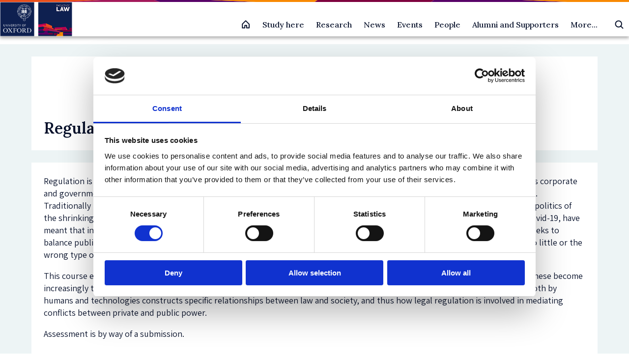

--- FILE ---
content_type: text/html; charset=UTF-8
request_url: https://www.law.ox.ac.uk/content/regulation
body_size: 10995
content:
<!DOCTYPE html>
<html  lang="en" dir="ltr" prefix="og: https://ogp.me/ns#">
  <head>
    <meta charset="utf-8" />
<meta name="description" content="Regulation is at the core of how modern states in a range of jurisdictions seek to govern the activities of individual citizens as well as corporate and" />
<link rel="canonical" href="https://www.law.ox.ac.uk/content/regulation" />
<meta property="og:site_name" content="Faculty of Law" />
<meta property="og:url" content="https://www.law.ox.ac.uk/content/regulation" />
<meta property="og:title" content="Regulation | Faculty of Law" />
<meta property="og:description" content="Regulation is at the core of how modern states in a range of jurisdictions seek to govern the" />
<meta property="og:street_address" content="St Cross Road" />
<meta property="og:locality" content="Oxford" />
<meta property="og:postal_code" content="OX1 3UL" />
<meta property="og:country_name" content="United Kingdom" />
<meta property="og:email" content="lawfac@law.ox.ac.uk" />
<meta property="og:phone_number" content="+44 0 1865 271491" />
<meta name="twitter:site" content="OxfordLawFac" />
<meta name="twitter:description" content="Regulation is at the core of how modern states in a range of jurisdictions seek to govern the activities of individual citizens as well as corporate and governmental actors. Broadly defined it" />
<meta name="twitter:title" content="Regulation | Faculty of Law" />
<meta name="Generator" content="Drupal 10 (https://www.drupal.org)" />
<meta name="MobileOptimized" content="width" />
<meta name="HandheldFriendly" content="true" />
<meta name="viewport" content="width=device-width, initial-scale=1.0" />
<script type="application/ld+json">{
    "@context": "https://schema.org",
    "@graph": [
        {
            "@type": "Organization",
            "additionalType": "EducationalOrganization",
            "@id": "https://www.law.ox.ac.uk/content/regulation",
            "description": "We are a top global law school, offering courses that develop legal reasoning, critical analysis, and confident debate",
            "sameAs": "https://www.linkedin.com/company/oxfordlaw",
            "name": "Faculty of Law",
            "url": "https://www.law.ox.ac.uk",
            "telephone": "( +44) 0 1865 271491",
            "contactPoint": {
                "@type": "PostalAddress",
                "telephone": "( +44) 0 1865 271491",
                "email": "lawfac@law.ox.ac.uk",
                "url": "https://www.law.ox.ac.uk/"
            },
            "image": {
                "@type": "ImageObject",
                "url": "https://www.law.ox.ac.uk/themes/custom/olamalu_oxford_law_main/images/logo.png"
            }
        }
    ]
}</script>
<link rel="icon" href="/themes/custom/olamalu_oxford_law_main/favicon.ico" type="image/vnd.microsoft.icon" />

    <title>Regulation | Faculty of Law</title>
    <link rel="stylesheet" media="all" href="/sites/default/files/css/css_c0DC44KUAqeWXVkBZWUXBILQc6IpabpDbkZzaVAw1P0.css?delta=0&amp;language=en&amp;theme=olamalu_oxford_law_main&amp;include=eJyFyksKgDAMANELFXukkGIsgXxK06q9vbh142bgwbigokzw-_C-g-AFimy5iheU1CmaW_BJoGQzf7zp298rxhK2mmLFIM0Fgx6AFzCF" />
<link rel="stylesheet" media="all" href="/sites/default/files/css/css_Xgj8J4Ral4txdAUCfB5N5ONX9u4jcl_KKwy7unPJDsk.css?delta=1&amp;language=en&amp;theme=olamalu_oxford_law_main&amp;include=eJyFyksKgDAMANELFXukkGIsgXxK06q9vbh142bgwbigokzw-_C-g-AFimy5iheU1CmaW_BJoGQzf7zp298rxhK2mmLFIM0Fgx6AFzCF" />
<link rel="stylesheet" media="all" href="//fonts.googleapis.com/css2?family=Nunito+Sans:wght@300;400;600;700&amp;family=PT+Serif&amp;display=swap" />
<link rel="stylesheet" media="all" href="//fonts.googleapis.com/css2?family=Yeseva+One&amp;display=swap" />
<link rel="stylesheet" media="all" href="//fonts.googleapis.com/css2?family=Assistant:wght@200..800&amp;display=swap&quot;" />
<link rel="stylesheet" media="all" href="//fonts.googleapis.com/css2?family=Lora:wght@500;600&amp;display=swap" />

    
    <!-- Google Tag Manager -->

    <script>(function(w,d,s,l,i){w[l]=w[l]||[];w[l].push({'gtm.start':

    new Date().getTime(),event:'gtm.js'});var f=d.getElementsByTagName(s)[0],

    j=d.createElement(s),dl=l!='dataLayer'?'&l='+l:'';j.async=true;j.src=

    'https://www.googletagmanager.com/gtm.js?id='+i+dl;f.parentNode.insertBefore(j,f);

    })(window,document,'script','dataLayer','GTM-P4QDXH');</script>

    <!-- End Google Tag Manager -->
  </head>
  <body class="path-node page--node-type-option">
    <!-- Google Tag Manager (noscript) -->

    <noscript><iframe src=https://www.googletagmanager.com/ns.html?id=GTM-P4QDXH

    height="0" width="0" style="display:none;visibility:hidden"></iframe></noscript>

    <!-- End Google Tag Manager (noscript) -->
    <a href="#main-content" class="visually-hidden focusable skip-link">
      Skip to main content
    </a>
    
      <div class="dialog-off-canvas-main-canvas" data-off-canvas-main-canvas>
    



<div  class="layout-container">
            

    <header id="header" class="navbar-main site-header prevent-transitions" data-drupal-selector="site-header" role="banner">

        <div class="navbar-main-divider-bar">
      <img src="/themes/custom/olamalu_oxford_law_main/images/divider-multicolour-pattern.svg" alt="Multicolour gradient divider bar" />
    </div>


        <div class="navbar-main-primary">
      <div class="navbar-main-primary-inner">

                <div class="navbar-main-primary__branding">
          <a href="/" class="site-logo" title="Faculty of Law" rel="home">
  

  
<img
   class="logo__image"
      src="/themes/custom/olamalu_oxford_law_main/images/logo.png"
      alt="Logo"
    />
</a>
        </div>

                <div class="navbar-main-primary__right">

                    <div class="navbar-main-home-link">
            <a href="/" title="Faculty of Law" rel="home">
              <svg xmlns="http://www.w3.org/2000/svg" width="20" height="20" fill="none"><g ><path d="M8.125 16.865v-5h3.75v5h5v-7.5c0-.082-.016-.163-.047-.239s-.077-.145-.135-.203l-6.25-6.25c-.058-.058-.127-.104-.203-.136S10.082 2.49 10 2.49s-.163.016-.239.048-.145.078-.203.136l-6.25 6.25c-.058.058-.104.127-.135.203s-.047.157-.047.239v7.5h5z" stroke-width="2" stroke-linejoin="round" vector-effect="non-scaling-stroke"/></g></svg>
            </a>
          </div>

                    <div class="navbar-main-primary-nav">
            
              <ul>
              <li>
        <a href="/study-homepage" data-drupal-link-system-path="node/55819">Study here</a>
                                <ul>
              <li>
        <a href="/content/study-landing-page/undergraduate-study" data-drupal-link-system-path="node/2">Undergraduate study</a>
                                <ul>
              <li>
        <a href="/access-outreach" data-drupal-link-system-path="node/52069">Find out about Access &amp; Outreach initiatives</a>
              </li>
          <li>
        <a href="/content/course/ba-jurisprudence" data-drupal-link-system-path="node/36605">BA in Jurisprudence</a>
              </li>
          <li>
        <a href="/content/course/ba-jurisprudence-senior-status" data-drupal-link-system-path="node/36581">BA in Jurisprudence with Senior Status</a>
              </li>
          <li>
        <a href="/content/course/ba-law-law-studies-europe" data-drupal-link-system-path="node/36579">BA in Law with Law Studies in Europe</a>
              </li>
          <li>
        <a href="/institute-of-european-and-comparative-law/content/course/diploma-legal-studies" data-drupal-link-system-path="node/36580">Diploma in Legal Studies</a>
              </li>
        </ul>
  
              </li>
          <li>
        <a href="/content/study-landing-page/postgraduate-study" data-drupal-link-system-path="node/4">Postgraduate Taught Degrees</a>
                                <ul>
              <li>
        <a href="/law-student-funding/law-student-funding" data-drupal-link-system-path="node/56209">Postgraduate student funding</a>
              </li>
          <li>
        <a href="/content/course/bachelor-civil-law-bcl" data-drupal-link-system-path="node/36594">Bachelor of Civil Law (BCL)</a>
              </li>
          <li>
        <a href="/content/course/magister-juris-mjur" data-drupal-link-system-path="node/36601">Magister Juris (MJur)</a>
              </li>
          <li>
        <a href="/content/course/msc-criminology-and-criminal-justice-full-time" data-drupal-link-system-path="node/36591">MSc in Criminology and Criminal Justice (full-time)</a>
              </li>
          <li>
        <a href="/content/course/msc-criminology-and-criminal-justice-part-time" data-drupal-link-system-path="node/36598">MSc in Criminology and Criminal Justice (part-time)</a>
              </li>
          <li>
        <a href="/msc-ip" data-drupal-link-system-path="node/51287">MSc in Intellectual Property (part-time)</a>
              </li>
          <li>
        <a href="/content/course/msc-international-human-rights-law" data-drupal-link-system-path="node/36602">MSc in International Human Rights Law (part-time)</a>
              </li>
          <li>
        <a href="/msc-law-and-finance" data-drupal-link-system-path="node/36590">MSc in Law and Finance</a>
              </li>
          <li>
        <a href="/msctax" data-drupal-link-system-path="node/36600">MSc in Taxation (part-time)</a>
              </li>
          <li>
        <a href="/content/course/postgraduate-diploma-intellectual-property-law-and-practice" data-drupal-link-system-path="node/36589">Postgraduate Diploma in Intellectual Property Law and Practice (part-time)</a>
              </li>
        </ul>
  
              </li>
          <li>
        <a href="/content/study-landing-page/postgraduate-study" data-drupal-link-system-path="node/4">Postgraduate Research Degrees</a>
                                <ul>
              <li>
        <a href="/content/course/dphil-law" data-drupal-link-system-path="node/36603">DPhil in Law</a>
              </li>
          <li>
        <a href="/content/course/dphil-criminology-full-time" data-drupal-link-system-path="node/36586">DPhil in Criminology</a>
              </li>
          <li>
        <a href="/content/course/dphil-socio-legal-studies" data-drupal-link-system-path="node/36597">DPhil in Socio-Legal Studies</a>
              </li>
          <li>
        <a href="/content/course/mphil-law" data-drupal-link-system-path="node/36595">MPhil in Law</a>
              </li>
          <li>
        <a href="/content/course/mphil-socio-legal-research" data-drupal-link-system-path="node/36604">MPhil in Socio-Legal Research</a>
              </li>
        </ul>
  
              </li>
          <li>
        <a href="/professional-development-programmes/professional-development-programmes" data-drupal-link-system-path="node/55624">Professional Development Programmes</a>
                                <ul>
              <li>
        <a href="/professional-development-programmes/course/competition-law-digital-economy" data-drupal-link-system-path="node/55945">Advanced programme on Competition Law and the Digital Economy</a>
              </li>
          <li>
        <a href="https://www.law.ox.ac.uk/regulatory-systems">Advanced Programme on Regulatory Systems</a>
              </li>
          <li>
        <a href="https://www.law.ox.ac.uk/IHRLschool">International Human Rights Law Summer School</a>
              </li>
        </ul>
  
              </li>
        </ul>
  
              </li>
          <li>
        <a href="/research-homepage" data-drupal-link-system-path="node/22">Research</a>
                                <ul>
              <li>
        <a href="/research-homepage" data-drupal-link-system-path="node/22">Explore Research</a>
                                <ul>
              <li>
        <a href="/research-groups-0" data-drupal-link-system-path="node/52297">Research Groups</a>
              </li>
          <li>
        <a href="/official-programmes-list" data-drupal-link-system-path="node/52455">Research Programmes</a>
              </li>
          <li>
        <a href="/content/section-index/postdoctoral-research-fellowships" data-drupal-link-system-path="node/52796">Postdoctoral Research Fellowships</a>
              </li>
          <li>
        <a href="/research-overview" data-drupal-link-system-path="node/52463">Research Overview</a>
              </li>
          <li>
        <a href="/current-students/completed-dphil-projects" data-drupal-link-system-path="node/52378">Completed DPhil Projects</a>
              </li>
          <li>
        <a href="https://www.law.ox.ac.uk/content/section-index/graduate-discussion-groups">Graduate Discussion  Groups</a>
              </li>
        </ul>
  
              </li>
          <li>
        <a href="/research-overview" data-drupal-link-system-path="node/52463">Research Stories</a>
                                <ul>
              <li>
        <a href="https://blogs.law.ox.ac.uk/">Law Faculty Blogs</a>
              </li>
          <li>
        <a href="/research-subject-groups/research-index/impact-index" data-drupal-link-system-path="node/52329">Public Engagement and Research Impact</a>
              </li>
          <li>
        <a href="/content/research/our-researchers" data-drupal-link-system-path="node/52401">Meet our Researchers</a>
              </li>
        </ul>
  
              </li>
          <li>
        <a href="/staff/research-information-staff-applying-funding-and-managing-projects" data-drupal-link-system-path="node/52424">Research support</a>
                                <ul>
              <li>
        <a href="/how-apply-research-funding-oxford" data-drupal-link-system-path="node/53765">How to Apply for Research Funding at Oxford</a>
              </li>
          <li>
        <a href="/upcoming-research-funding-opportunities" data-drupal-link-system-path="node/52373">Upcoming Research Funding Opportunities</a>
              </li>
          <li>
        <a href="/staff/research-information-staff-applying-funding-and-managing-projects" data-drupal-link-system-path="node/52424">Funding and Managing Projects</a>
              </li>
        </ul>
  
              </li>
        </ul>
  
              </li>
          <li>
        <a href="/content/listing-page/latest-news" data-drupal-link-system-path="node/18369">News</a>
              </li>
          <li>
        <a href="/content/listing-page/events" data-drupal-link-system-path="node/12">Events</a>
                                <ul>
              <li>
        <a href="/content/listing-page/events" data-drupal-link-system-path="node/12">All Events</a>
                                <ul>
              <li>
        <a href="/content/listing-page/events" data-drupal-link-system-path="node/12">Upcoming events</a>
                                <ul>
              <li>
        <a href="/content/event/media-representations-severity-certainty-and-deterrence-eco-centric-approach-human" data-drupal-link-system-path="node/57214">Media Representations of Severity, Certainty, and Deterrence: An Eco-Centric Approach to Human-Centric Laws in Vietnam’s Fight Against the Rhino Horn Trade</a>
              </li>
        </ul>
  
              </li>
          <li>
        <a href="/content/listing-page/previous-events" data-drupal-link-system-path="node/52683">Past events</a>
              </li>
          <li>
        <a href="/listing-page/alumni-events" data-drupal-link-system-path="node/53804">Alumni Events</a>
              </li>
        </ul>
  
              </li>
          <li>
        <a href="/inaugural-lectures-and-special-lectures" data-drupal-link-system-path="node/52040">Inaugural Lectures and Special Lectures</a>
                                <ul>
              <li>
        <a href="/sir-jeremy-lever-lecture-series/sir-jeremy-lever-lecture-series" data-drupal-link-system-path="node/52003">Sir Jeremy Lever Lecture Series</a>
              </li>
          <li>
        <a href="/the-clarendon-law-lecture-series/clarendon-law-lecture-series" data-drupal-link-system-path="node/51755">The Clarendon Law Lecture Series</a>
              </li>
          <li>
        <a href="/the-equality-and-diversity-lecture-series/equality-and-diversity-lecture-series" data-drupal-link-system-path="node/52198">The Equality and Diversity Lecture Series</a>
              </li>
        </ul>
  
              </li>
        </ul>
  
              </li>
          <li>
        <a href="/content/listing-page/people" data-drupal-link-system-path="node/32244">People</a>
                                <ul>
              <li>
        <a href="/content/listing-page/people" data-drupal-link-system-path="node/32244">All People</a>
                                <ul>
              <li>
        <a href="/content/listing-page/academic-postholders" data-drupal-link-system-path="node/10">Academic postholders</a>
              </li>
          <li>
        <a href="https://www.law.ox.ac.uk/scholars-network">Dean&#039;s Scholars</a>
              </li>
          <li>
        <a href="/content/listing-page/faculty-members" data-drupal-link-system-path="node/32239">Faculty members</a>
              </li>
          <li>
        <a href="/faculty-officers" data-drupal-link-system-path="node/32245">Faculty officers</a>
              </li>
          <li>
        <a href="/content/listing-page/researchers" data-drupal-link-system-path="node/32240">Researchers</a>
              </li>
          <li>
        <a href="/content/listing-page/research-students" data-drupal-link-system-path="node/32256">Research students</a>
              </li>
          <li>
        <a href="/content/listing-page/professional-services-staff-pss" data-drupal-link-system-path="node/32241">Professional support staff</a>
              </li>
          <li>
        <a href="/content/listing-page/visiting-professors" data-drupal-link-system-path="node/32257">Visiting professors</a>
              </li>
          <li>
        <a href="/taught-graduate-student-profile-books" data-drupal-link-system-path="node/54581">Postgraduate taught students</a>
              </li>
        </ul>
  
              </li>
        </ul>
  
              </li>
          <li>
        <a href="/alumni-supporters" data-drupal-link-system-path="node/51824">Alumni and Supporters</a>
                                <ul>
              <li>
        <a href="https://www.law.ox.ac.uk/alumni-supporters">Oxford Law Alumni and Supporters</a>
                                <ul>
              <li>
        <a href="https://www.development.ox.ac.uk/supportlaw">Make a gift</a>
              </li>
          <li>
        <a href="https://www.law.ox.ac.uk/alumni-supporters/benefits-professional-development">Alumni benefits</a>
              </li>
          <li>
        <a href="https://www.law.ox.ac.uk/alumni-supporters/contact">Contact us</a>
              </li>
        </ul>
  
              </li>
        </ul>
  
              </li>
          <li>
        <a href="/content/section-index/more" data-drupal-link-system-path="node/52690">More...</a>
                                <ul>
              <li>
        <a href="/about-us" data-drupal-link-system-path="node/49204">About us</a>
                                <ul>
              <li>
        <a href="/access-outreach" data-drupal-link-system-path="node/52069">Access and Outreach</a>
              </li>
          <li>
        <a href="/equality-diversity-inclusion">Equality, Diversity and Inclusion</a>
              </li>
          <li>
        <a href="/academic-visitor-programme" data-drupal-link-system-path="node/50518">Academic Visitor Programme</a>
              </li>
          <li>
        <a href="/about-us/vacancies" data-drupal-link-system-path="node/52306">Vacancies</a>
              </li>
          <li>
        <a href="/about-us/contact-us" data-drupal-link-system-path="node/51504">Contact us</a>
              </li>
        </ul>
  
              </li>
          <li>
        <a href="/oscola" data-drupal-link-system-path="node/49359">Oscola</a>
              </li>
        </ul>
  
              </li>
        </ul>
  


          </div>

                    <div class="navbar-main-search-button">
            <div class="vsc-searchform-container">
              <form role="search" method="get" class="vsc-searchform" action="/search">
                <div class="vsc-searchform-submit-container">
                  <input type="submit" id="searchsubmit" value="">
                  <svg xmlns="http://www.w3.org/2000/svg" class="search-icon" viewBox="0 0 20 20"><g clip-path="url(#A)" fill="none" stroke-width="2" stroke-linejoin="round" vector-effect="non-scaling-stroke"><path d="M8.75 14.99a6.25 6.25 0 0 0 0-12.5 6.25 6.25 0 0 0 0 12.5z"/><path d="M13.17 13.16l4.33 4.33" stroke-linecap="round"/></g><defs><clipPath id="A"><path fill="transparent" transform="translate(0 -.01)" d="M0 0h20v20H0z"/></clipPath></defs></svg>
                </div>
                <input type="text" value="" name="search" id="search" placeholder="Search Law at Oxford">
              </form>
            </div>
          </div>

                    <div class="navbar-main-mobile-burger">
            <div  class="block responsive-menu-toggle-wrapper responsive-menu-toggle">
  
    
      
<a class="responsive-menu-toggle-link" title="Menu" href="#off-canvas">
  <div class="icon-wrapper">
    <div id="toggle-icon" class="responsive-menu-toggle-icon-wrapper">
      <span class="icon"></span>
    </div>
  </div>
</a>

  </div>

          </div>
        </div>
      </div>
    </div>
  </header>


    <div class="navbar-main-content-spacer"></div>

            
    
    
    
    <div  class="main">
    <a id="main-content" tabindex="-1"></a>        <main role="main"  class="main-content">
            <div>
    <div data-drupal-messages-fallback class="hidden"></div>
<article data-history-node-id="36482" class="node-type--option is-promoted full clearfix">
            <div class="page-title-wrapper">
            <h1 class="h1"><span>Regulation</span>
</h1>
        </div>
        <div class="body">
            

            <div class="text-long"><p>Regulation is at the core of how modern states in a range of jurisdictions seek to govern the activities of individual citizens as well as corporate and governmental actors. Broadly defined it includes the use of legal and non-legal techniques to manage social and economic risks. Traditionally regulation is associated with prescriptive law, public agencies and criminal as well as administrative sanctions. But the politics of the shrinking state and deregulation, as well as re-regulation in the context of the climate crisis and public health crises, such as Covid-19, have meant that intrusive and blunt forms of legal regulation have given way at times to facilitative, reflexive and procedural law which seeks to balance public and private interests in regulatory regimes. Enduring policy debates address whether there is actually too much, too little or the wrong type of regulation in different public policy areas.</p><p>This course examines what role various forms of law and regulatory strategies play in contemporary regulatory regimes, and how these become increasingly transformed through innovative technologies, including AI and machine learning. It thereby analyses how regulation both by humans and technologies constructs specific relationships between law and society, and thus how legal regulation is involved in mediating conflicts between private and public power.</p><p>Assessment is by way of a submission.&nbsp;</p></div>
      
        </div>  
    </article>
  </div>

      </main>
  </div>
            


<footer class="footer">
  <div class="footer__inner">
    <div class="footer__social">
      <a href="https://www.linkedin.com/company/oxfordlaw" class="social">
        <div class="icon">
          <svg xmlns="http://www.w3.org/2000/svg" width="24" height="24" viewBox="0 0 24 24"><path d="M0 0v24h24v-24h-24zm8 19h-3v-11h3v11zm-1.5-12.268c-.966 0-1.75-.79-1.75-1.764s.784-1.764 1.75-1.764 1.75.79 1.75 1.764-.783 1.764-1.75 1.764zm13.5 12.268h-3v-5.604c0-3.368-4-3.113-4 0v5.604h-3v-11h3v1.765c1.397-2.586 7-2.777 7 2.476v6.759z" fill="#ffffff"/></svg>
        </div>
        On LinkedIn
      </a>
      <a href="https://www.instagram.com/oxfordlawfac" class="social">
        <div class="icon">
          <svg xmlns="http://www.w3.org/2000/svg" width="24" height="24" viewBox="0 0 448 512"><path d="M224.1 141c-63.6 0-114.9 51.3-114.9 114.9s51.3 114.9 114.9 114.9S339 319.5 339 255.9 287.7 141 224.1 141zm0 189.6c-41.1 0-74.7-33.5-74.7-74.7s33.5-74.7 74.7-74.7 74.7 33.5 74.7 74.7-33.6 74.7-74.7 74.7zm146.4-194.3c0 14.9-12 26.8-26.8 26.8-14.9 0-26.8-12-26.8-26.8s12-26.8 26.8-26.8 26.8 12 26.8 26.8zm76.1 27.2c-1.7-35.9-9.9-67.7-36.2-93.9-26.2-26.2-58-34.4-93.9-36.2-37-2.1-147.9-2.1-184.9 0-35.8 1.7-67.6 9.9-93.9 36.1s-34.4 58-36.2 93.9c-2.1 37-2.1 147.9 0 184.9 1.7 35.9 9.9 67.7 36.2 93.9s58 34.4 93.9 36.2c37 2.1 147.9 2.1 184.9 0 35.9-1.7 67.7-9.9 93.9-36.2 26.2-26.2 34.4-58 36.2-93.9 2.1-37 2.1-147.8 0-184.8zM398.8 388c-7.8 19.6-22.9 34.7-42.6 42.6-29.5 11.7-99.5 9-132.1 9s-102.7 2.6-132.1-9c-19.6-7.8-34.7-22.9-42.6-42.6-11.7-29.5-9-99.5-9-132.1s-2.6-102.7 9-132.1c7.8-19.6 22.9-34.7 42.6-42.6 29.5-11.7 99.5-9 132.1-9s102.7-2.6 132.1 9c19.6 7.8 34.7 22.9 42.6 42.6 11.7 29.5 9 99.5 9 132.1s2.7 102.7-9 132.1z" fill="#ffffff"/></svg>
        </div>
        On Instagram
      </a>
      <a href="https://www.youtube.com/oxfordlawfaculty" class="social">
        <div class="icon">
          <svg xmlns="http://www.w3.org/2000/svg" width="26" height="26" viewBox="0 0 24 24"><path d="M19.615 3.184c-3.604-.246-11.631-.245-15.23 0-3.897.266-4.356 2.62-4.385 8.816.029 6.185.484 8.549 4.385 8.816 3.6.245 11.626.246 15.23 0 3.897-.266 4.356-2.62 4.385-8.816-.029-6.185-.484-8.549-4.385-8.816zm-10.615 12.816v-8l8 3.993-8 4.007z" fill="#ffffff"/></svg>
        </div>
        On Youtube
      </a>
      <a href="https://bsky.app/profile/oxfordlawfac.bsky.social" class="social">
        <div class="icon">
          <svg width="24" height="24" viewBox="0 0 24 24" fill="none" xmlns="http://www.w3.org/2000/svg"><path d="M5.20232 3.41355C7.95382 5.46634 10.9135 9.62872 12.0001 11.8624C13.0868 9.62883 16.0462 5.46634 18.7978 3.41355C20.7832 1.93232 24 0.786217 24 4.43317C24 5.16152 23.5798 10.5516 23.3333 11.4267C22.4767 14.4691 19.355 15.245 16.5782 14.7754C21.432 15.5964 22.6667 18.3156 20.0002 21.0349C14.9357 26.1994 12.7211 19.7391 12.1534 18.0838C12.0494 17.7803 12.0008 17.6383 12 17.7591C11.9992 17.6383 11.9506 17.7803 11.8466 18.0838C11.2791 19.7391 9.06458 26.1995 3.99986 21.0349C1.33323 18.3156 2.56795 15.5962 7.42178 14.7754C4.64493 15.245 1.5232 14.4691 0.666655 11.4267C0.420197 10.5515 0 5.16143 0 4.43317C0 0.786217 3.21704 1.93232 5.20232 3.41355Z" fill="#ffffff"/></svg>
        </div>
        On Bluesky
      </a>
      <a href="https://www.facebook.com/OxfordLawFaculty" class="social">
        <div class="icon">
          <svg xmlns="http://www.w3.org/2000/svg" width="24" height="24" viewBox="0 0 24 24"><path d="M22.675 0h-21.35c-.732 0-1.325.593-1.325 1.325v21.351c0 .731.593 1.324 1.325 1.324h11.495v-9.294h-3.128v-3.622h3.128v-2.671c0-3.1 1.893-4.788 4.659-4.788 1.325 0 2.463.099 2.795.143v3.24l-1.918.001c-1.504 0-1.795.715-1.795 1.763v2.313h3.587l-.467 3.622h-3.12v9.293h6.116c.73 0 1.323-.593 1.323-1.325v-21.35c0-.732-.593-1.325-1.325-1.325z" fill="#ffffff"/></svg>
        </div>
        On Facebook
      </a>

    </div>
    <div class="footer__middle-section">
      <div class="footer__menu">
        <h3 class="footer__menu--title">Study here</h3>
                  <nav role="navigation" aria-labelledby="-menu">
      
    

        
              <ul>
              <li>
        <a href="/content/study-landing-page/postgraduate-study" data-drupal-link-system-path="node/4">Postgraduate courses</a>
              </li>
          <li>
        <a href="/content/study-landing-page/undergraduate-study" data-drupal-link-system-path="node/2">Undergraduate courses</a>
              </li>
        </ul>
  


  </nav>

              </div>
      <div class="footer__menu">
        <h3 class="footer__menu--title">Find out about</h3>
                  <nav role="navigation" aria-labelledby="-menu">
      
    

        
              <ul>
              <li>
        <a href="/cookie-statement" data-drupal-link-system-path="node/49395">Cookies on this site</a>
              </li>
          <li>
        <a href="/accessibility-statement" data-drupal-link-system-path="node/50907">Our Accessibility Statement</a>
              </li>
          <li>
        <a href="/about-us/vacancies" data-drupal-link-system-path="node/52306">Vacancies</a>
              </li>
        </ul>
  


  </nav>

              </div>
      <div class="footer__menu">
        <h3 class="footer__menu--title">Intranet</h3>
                  <nav role="navigation" aria-labelledby="-menu">
      
    

        
              <ul>
              <li>
        <a href="/information-current-students" data-drupal-link-system-path="node/52425">Information for current students</a>
              </li>
          <li>
        <a href="/staff-intranet" data-drupal-link-system-path="node/54179">Staff Intranet</a>
              </li>
        </ul>
  


  </nav>

              </div>
      <div class="footer__menu footer__address-block">
        <h3 class="footer__menu--title">Contact us</h3>
        <div class="footer__address-block--address">
          <p>The Faculty of Law, University of Oxford,</p>
          <p>St Cross Building,</p>
          <p>St Cross Road, Oxford OX1 3UL</p>
          <p></p>
          <p>Enquiries: See <a href="https://www.law.ox.ac.uk/about-us/contact-us">Contact us</a></p>
        </div>
      </div>
    </div>
    <div class="footer__bottom-section">
      <p>Copyright University of Oxford</p>
      <p><a href="/privacy-policy">Privacy policy</a></p>
      <p><a href="/saml_login?destination=/content/regulation">Oxford login</a></p>
      <p><a href="/user/login">Non-Oxford login</a></p>
    </div>
  </div>
  <div class="footer__branding">
    <div class="footer__branding--logo-wrapper">
      <img alt="Link to homepage"  src="/themes/custom/olamalu_oxford_law_main/images/logo.png" />
    </div>
  </div>
</footer>

      </div>

  </div>

    <div class="off-canvas-wrapper"><div id="off-canvas">
              <ul>
                    <li class="menu-item--cdcc9e74-9934-4db4-afcc-181b39a5c714 menu-name--main">
        <a href="/study-homepage" data-drupal-link-system-path="node/55819">Study here</a>
                                <ul>
                    <li class="menu-item--_fbf9a65-1171-4978-8518-700e0a692d47 menu-name--main">
        <a href="/content/study-landing-page/undergraduate-study" data-drupal-link-system-path="node/2">Undergraduate study</a>
                                <ul>
                    <li class="menu-item--_7406068-ccdd-462d-85b7-47786000f423 menu-name--main">
        <a href="/access-outreach" data-drupal-link-system-path="node/52069">Find out about Access &amp; Outreach initiatives</a>
              </li>
                <li class="menu-item--_bdc7431-af0a-4d2d-8fa6-e11259b9f730 menu-name--main">
        <a href="/content/course/ba-jurisprudence" data-drupal-link-system-path="node/36605">BA in Jurisprudence</a>
              </li>
                <li class="menu-item--_86dd788-bac8-4f05-8cf3-a9722760ecd6 menu-name--main">
        <a href="/content/course/ba-jurisprudence-senior-status" data-drupal-link-system-path="node/36581">BA in Jurisprudence with Senior Status</a>
              </li>
                <li class="menu-item--_35a573e-09fc-47c6-bc1f-0e412d59eb77 menu-name--main">
        <a href="/content/course/ba-law-law-studies-europe" data-drupal-link-system-path="node/36579">BA in Law with Law Studies in Europe</a>
              </li>
                <li class="menu-item--_5387be3-250c-4786-ad55-ad826733e83a menu-name--main">
        <a href="/institute-of-european-and-comparative-law/content/course/diploma-legal-studies" data-drupal-link-system-path="node/36580">Diploma in Legal Studies</a>
              </li>
        </ul>
  
              </li>
                <li class="menu-item--_2b8920e-69bc-40cc-9ca0-d9dde753a93e menu-name--main">
        <a href="/content/study-landing-page/postgraduate-study" data-drupal-link-system-path="node/4">Postgraduate Taught Degrees</a>
                                <ul>
                    <li class="menu-item--_a9e0b07-89fe-4340-ad57-aeea5559e3b2 menu-name--main">
        <a href="/law-student-funding/law-student-funding" data-drupal-link-system-path="node/56209">Postgraduate student funding</a>
              </li>
                <li class="menu-item--b48a76a8-50a7-42a6-ad1e-7542edb0082c menu-name--main">
        <a href="/content/course/bachelor-civil-law-bcl" data-drupal-link-system-path="node/36594">Bachelor of Civil Law (BCL)</a>
              </li>
                <li class="menu-item--_538dd3c-3692-4aae-80b5-f787ffefcd46 menu-name--main">
        <a href="/content/course/magister-juris-mjur" data-drupal-link-system-path="node/36601">Magister Juris (MJur)</a>
              </li>
                <li class="menu-item--b15c9ac9-f5d1-4903-9649-daeb2fe39eb7 menu-name--main">
        <a href="/content/course/msc-criminology-and-criminal-justice-full-time" data-drupal-link-system-path="node/36591">MSc in Criminology and Criminal Justice (full-time)</a>
              </li>
                <li class="menu-item--ea33ef0a-73a6-4625-906a-3effec718636 menu-name--main">
        <a href="/content/course/msc-criminology-and-criminal-justice-part-time" data-drupal-link-system-path="node/36598">MSc in Criminology and Criminal Justice (part-time)</a>
              </li>
                <li class="menu-item--_118e763-ac44-4088-b29d-1d300d522731 menu-name--main">
        <a href="/msc-ip" data-drupal-link-system-path="node/51287">MSc in Intellectual Property (part-time)</a>
              </li>
                <li class="menu-item--_a264cdb-3b78-465f-b369-4d42197ac986 menu-name--main">
        <a href="/content/course/msc-international-human-rights-law" data-drupal-link-system-path="node/36602">MSc in International Human Rights Law (part-time)</a>
              </li>
                <li class="menu-item--_f3076dd-91c4-4054-bb3c-dfc0c05d371b menu-name--main">
        <a href="/msc-law-and-finance" data-drupal-link-system-path="node/36590">MSc in Law and Finance</a>
              </li>
                <li class="menu-item--e52a99e4-d723-4d72-b46a-625d72cf16dc menu-name--main">
        <a href="/msctax" data-drupal-link-system-path="node/36600">MSc in Taxation (part-time)</a>
              </li>
                <li class="menu-item--_bb4fed0-5717-44fb-beba-8c66923553b8 menu-name--main">
        <a href="/content/course/postgraduate-diploma-intellectual-property-law-and-practice" data-drupal-link-system-path="node/36589">Postgraduate Diploma in Intellectual Property Law and Practice (part-time)</a>
              </li>
        </ul>
  
              </li>
                <li class="menu-item--_894a050-a27c-4a56-9c50-734fac977f2c menu-name--main">
        <a href="/content/study-landing-page/postgraduate-study" data-drupal-link-system-path="node/4">Postgraduate Research Degrees</a>
                                <ul>
                    <li class="menu-item--a0e438d9-bf76-4830-bb29-fbce5247d709 menu-name--main">
        <a href="/content/course/dphil-law" data-drupal-link-system-path="node/36603">DPhil in Law</a>
              </li>
                <li class="menu-item--_ff003da-5358-45c5-827f-33dd0ff5b3d2 menu-name--main">
        <a href="/content/course/dphil-criminology-full-time" data-drupal-link-system-path="node/36586">DPhil in Criminology</a>
              </li>
                <li class="menu-item--d136d858-fd8b-4644-9dc7-ab9c41ca81a4 menu-name--main">
        <a href="/content/course/dphil-socio-legal-studies" data-drupal-link-system-path="node/36597">DPhil in Socio-Legal Studies</a>
              </li>
                <li class="menu-item--ade21f3b-b2c4-4bd3-9c04-2ead40d992f3 menu-name--main">
        <a href="/content/course/mphil-law" data-drupal-link-system-path="node/36595">MPhil in Law</a>
              </li>
                <li class="menu-item--_3319b1c-5fa9-4186-bd48-e8aeb76063ce menu-name--main">
        <a href="/content/course/mphil-socio-legal-research" data-drupal-link-system-path="node/36604">MPhil in Socio-Legal Research</a>
              </li>
        </ul>
  
              </li>
                <li class="menu-item--_13e3215-7fea-42b1-ba97-1e483b8d36e7 menu-name--main">
        <a href="/professional-development-programmes/professional-development-programmes" data-drupal-link-system-path="node/55624">Professional Development Programmes</a>
                                <ul>
                    <li class="menu-item--c7765278-a25f-4b70-9a74-8bbc65c396ee menu-name--main">
        <a href="/professional-development-programmes/course/competition-law-digital-economy" data-drupal-link-system-path="node/55945">Advanced programme on Competition Law and the Digital Economy</a>
              </li>
                <li class="menu-item--fa5cd799-14c7-484f-addd-a0c31b1f5f29 menu-name--main">
        <a href="https://www.law.ox.ac.uk/regulatory-systems">Advanced Programme on Regulatory Systems</a>
              </li>
                <li class="menu-item--d16fb536-155c-4682-9f8d-93f7fdfab6e2 menu-name--main">
        <a href="https://www.law.ox.ac.uk/IHRLschool">International Human Rights Law Summer School</a>
              </li>
        </ul>
  
              </li>
        </ul>
  
              </li>
                <li class="menu-item--_d7a889d-5dd0-457b-8b31-c10365aa81a8 menu-name--main">
        <a href="/research-homepage" data-drupal-link-system-path="node/22">Research</a>
                                <ul>
                    <li class="menu-item--a8b96b3d-57cf-412c-9227-0b4767cac1ec menu-name--main">
        <a href="/research-homepage" data-drupal-link-system-path="node/22">Explore Research</a>
                                <ul>
                    <li class="menu-item--f20fe589-9d36-4e95-9147-eb53ca09f8c7 menu-name--main">
        <a href="/research-groups-0" data-drupal-link-system-path="node/52297">Research Groups</a>
              </li>
                <li class="menu-item--_e23d82f-330c-4b36-a8d3-fd5e9021be6b menu-name--main">
        <a href="/official-programmes-list" data-drupal-link-system-path="node/52455">Research Programmes</a>
              </li>
                <li class="menu-item--_8f95ec6-2459-478b-ad42-c7282a73a8a6 menu-name--main">
        <a href="/content/section-index/postdoctoral-research-fellowships" data-drupal-link-system-path="node/52796">Postdoctoral Research Fellowships</a>
              </li>
                <li class="menu-item--_3ef962b-5567-4a97-9294-885960111fba menu-name--main">
        <a href="/research-overview" data-drupal-link-system-path="node/52463">Research Overview</a>
              </li>
                <li class="menu-item--_ef1d051-df2f-4a49-91a7-a34dffd9e646 menu-name--main">
        <a href="/current-students/completed-dphil-projects" data-drupal-link-system-path="node/52378">Completed DPhil Projects</a>
              </li>
                <li class="menu-item--_09f6f1c-a1bd-4092-9190-016ec0e14599 menu-name--main">
        <a href="https://www.law.ox.ac.uk/content/section-index/graduate-discussion-groups">Graduate Discussion  Groups</a>
              </li>
        </ul>
  
              </li>
                <li class="menu-item--deb0ff57-d922-4339-aa09-2cf64a3be977 menu-name--main">
        <a href="/research-overview" data-drupal-link-system-path="node/52463">Research Stories</a>
                                <ul>
                    <li class="menu-item--_046bbf6-0246-4e32-9ddd-989c9b257990 menu-name--main">
        <a href="https://blogs.law.ox.ac.uk/">Law Faculty Blogs</a>
              </li>
                <li class="menu-item--ba28ceab-c7e9-4450-9d6c-b0293e4b43f0 menu-name--main">
        <a href="/research-subject-groups/research-index/impact-index" data-drupal-link-system-path="node/52329">Public Engagement and Research Impact</a>
              </li>
                <li class="menu-item--_020df16-3668-4a47-a63f-9d5699998872 menu-name--main">
        <a href="/content/research/our-researchers" data-drupal-link-system-path="node/52401">Meet our Researchers</a>
              </li>
        </ul>
  
              </li>
                <li class="menu-item--_cb71170-76a9-451d-9808-83ad34dcacc6 menu-name--main">
        <a href="/staff/research-information-staff-applying-funding-and-managing-projects" data-drupal-link-system-path="node/52424">Research support</a>
                                <ul>
                    <li class="menu-item--_362d781-dcaa-4652-968a-d23b00a9b85e menu-name--main">
        <a href="/how-apply-research-funding-oxford" data-drupal-link-system-path="node/53765">How to Apply for Research Funding at Oxford</a>
              </li>
                <li class="menu-item--_cd0343e-9e39-4684-a42c-59024fde7cd5 menu-name--main">
        <a href="/upcoming-research-funding-opportunities" data-drupal-link-system-path="node/52373">Upcoming Research Funding Opportunities</a>
              </li>
                <li class="menu-item--_d020e70-15a3-48b1-ab8d-2f0ec6b58c58 menu-name--main">
        <a href="/staff/research-information-staff-applying-funding-and-managing-projects" data-drupal-link-system-path="node/52424">Funding and Managing Projects</a>
              </li>
        </ul>
  
              </li>
        </ul>
  
              </li>
                <li class="menu-item--_d69884b-4b7e-48a9-af7f-bffcbde60270 menu-name--main">
        <a href="/content/listing-page/latest-news" data-drupal-link-system-path="node/18369">News</a>
              </li>
                <li class="menu-item--c6a586a9-8fca-447f-b21e-55cd649c43f0 menu-name--main">
        <a href="/content/listing-page/events" data-drupal-link-system-path="node/12">Events</a>
                                <ul>
                    <li class="menu-item--_fa1f85f-9f76-431b-ace1-d4491683ac05 menu-name--main">
        <a href="/content/listing-page/events" data-drupal-link-system-path="node/12">All Events</a>
                                <ul>
                    <li class="menu-item--abb3b632-5408-46de-ba77-0a35db12da56 menu-name--main">
        <a href="/content/listing-page/events" data-drupal-link-system-path="node/12">Upcoming events</a>
                                <ul>
                    <li class="menu-item--_044db18-782e-4db5-b43d-68f85d29f9c4 menu-name--main">
        <a href="/content/event/media-representations-severity-certainty-and-deterrence-eco-centric-approach-human" data-drupal-link-system-path="node/57214">Media Representations of Severity, Certainty, and Deterrence: An Eco-Centric Approach to Human-Centric Laws in Vietnam’s Fight Against the Rhino Horn Trade</a>
              </li>
        </ul>
  
              </li>
                <li class="menu-item--e2071126-d470-4976-a9b4-cac35dc097c6 menu-name--main">
        <a href="/content/listing-page/previous-events" data-drupal-link-system-path="node/52683">Past events</a>
              </li>
                <li class="menu-item--_5145008-95fa-4cb0-9c60-b761bba93600 menu-name--main">
        <a href="/listing-page/alumni-events" data-drupal-link-system-path="node/53804">Alumni Events</a>
              </li>
        </ul>
  
              </li>
                <li class="menu-item--c1618da9-6813-413a-a0c9-6944927835fa menu-name--main">
        <a href="/inaugural-lectures-and-special-lectures" data-drupal-link-system-path="node/52040">Inaugural Lectures and Special Lectures</a>
                                <ul>
                    <li class="menu-item--cb0c69dc-535b-4856-80ba-28c0851073af menu-name--main">
        <a href="/sir-jeremy-lever-lecture-series/sir-jeremy-lever-lecture-series" data-drupal-link-system-path="node/52003">Sir Jeremy Lever Lecture Series</a>
              </li>
                <li class="menu-item--c860730c-e937-47e8-844e-b7b1f28758bc menu-name--main">
        <a href="/the-clarendon-law-lecture-series/clarendon-law-lecture-series" data-drupal-link-system-path="node/51755">The Clarendon Law Lecture Series</a>
              </li>
                <li class="menu-item--_d35696b-ddbe-4f52-80ba-a564f12fbd8c menu-name--main">
        <a href="/the-equality-and-diversity-lecture-series/equality-and-diversity-lecture-series" data-drupal-link-system-path="node/52198">The Equality and Diversity Lecture Series</a>
              </li>
        </ul>
  
              </li>
        </ul>
  
              </li>
                <li class="menu-item--b7316085-c95b-4548-9d13-ad5f7b43e12e menu-name--main">
        <a href="/content/listing-page/people" data-drupal-link-system-path="node/32244">People</a>
                                <ul>
                    <li class="menu-item--_710fff5-46bb-4897-96d5-f0383b5d1128 menu-name--main">
        <a href="/content/listing-page/people" data-drupal-link-system-path="node/32244">All People</a>
                                <ul>
                    <li class="menu-item--a065de61-9f3a-4536-a16f-39d5b1fa5a59 menu-name--main">
        <a href="/content/listing-page/academic-postholders" data-drupal-link-system-path="node/10">Academic postholders</a>
              </li>
                <li class="menu-item--e87686e0-1723-4700-8ad1-f82fc8a6d5c8 menu-name--main">
        <a href="https://www.law.ox.ac.uk/scholars-network">Dean&#039;s Scholars</a>
              </li>
                <li class="menu-item--_427566c-b11f-4315-9af1-3b2baac70f62 menu-name--main">
        <a href="/content/listing-page/faculty-members" data-drupal-link-system-path="node/32239">Faculty members</a>
              </li>
                <li class="menu-item--bd608c6d-5d4b-45d4-9530-58a2c982b37c menu-name--main">
        <a href="/faculty-officers" data-drupal-link-system-path="node/32245">Faculty officers</a>
              </li>
                <li class="menu-item--d1fed26f-e912-4cb1-b8e6-176d241e5fd6 menu-name--main">
        <a href="/content/listing-page/researchers" data-drupal-link-system-path="node/32240">Researchers</a>
              </li>
                <li class="menu-item--ce2587ef-6438-4d4f-af40-4c6cb72c0d38 menu-name--main">
        <a href="/content/listing-page/research-students" data-drupal-link-system-path="node/32256">Research students</a>
              </li>
                <li class="menu-item--_398730e-259e-467c-9355-a8630e3e569d menu-name--main">
        <a href="/content/listing-page/professional-services-staff-pss" data-drupal-link-system-path="node/32241">Professional support staff</a>
              </li>
                <li class="menu-item--ab3bec43-909f-4ffc-8bf7-5772299ffd44 menu-name--main">
        <a href="/content/listing-page/visiting-professors" data-drupal-link-system-path="node/32257">Visiting professors</a>
              </li>
                <li class="menu-item--_4fea7c0-811c-4de3-a6e2-81722db68b08 menu-name--main">
        <a href="/taught-graduate-student-profile-books" data-drupal-link-system-path="node/54581">Postgraduate taught students</a>
              </li>
        </ul>
  
              </li>
        </ul>
  
              </li>
                <li class="menu-item--_90abfd7-5f22-4f0e-8409-4d6938e1d41b menu-name--main">
        <a href="/alumni-supporters" data-drupal-link-system-path="node/51824">Alumni and Supporters</a>
                                <ul>
                    <li class="menu-item--_dcdce82-2d4d-41d9-a701-1ce099516ecc menu-name--main">
        <a href="https://www.law.ox.ac.uk/alumni-supporters">Oxford Law Alumni and Supporters</a>
                                <ul>
                    <li class="menu-item--_7166781-f3b0-465e-bd79-9a58f39ea28b menu-name--main">
        <a href="https://www.development.ox.ac.uk/supportlaw">Make a gift</a>
              </li>
                <li class="menu-item--d21a6d29-d67c-43e0-a50b-d7cb50d63720 menu-name--main">
        <a href="https://www.law.ox.ac.uk/alumni-supporters/benefits-professional-development">Alumni benefits</a>
              </li>
                <li class="menu-item--affd56a9-c501-4f2c-a4d3-62f301351bb7 menu-name--main">
        <a href="https://www.law.ox.ac.uk/alumni-supporters/contact">Contact us</a>
              </li>
        </ul>
  
              </li>
        </ul>
  
              </li>
                <li class="menu-item--_b2e5d60-be57-4e72-8af9-b24ac77ef282 menu-name--main">
        <a href="/content/section-index/more" data-drupal-link-system-path="node/52690">More...</a>
                                <ul>
                    <li class="menu-item--_bea0733-c423-41fb-9f23-a77c5a3c434f menu-name--main">
        <a href="/about-us" data-drupal-link-system-path="node/49204">About us</a>
                                <ul>
                    <li class="menu-item--f08d29ad-8289-4c72-8a8a-cd83a0652290 menu-name--main">
        <a href="/access-outreach" data-drupal-link-system-path="node/52069">Access and Outreach</a>
              </li>
                <li class="menu-item--baff288f-03ba-483d-b03d-9c5380bf85f7 menu-name--main">
        <a href="/equality-diversity-inclusion">Equality, Diversity and Inclusion</a>
              </li>
                <li class="menu-item--_918115a-ab83-4d9b-ada8-e1996c0d626c menu-name--main">
        <a href="/academic-visitor-programme" data-drupal-link-system-path="node/50518">Academic Visitor Programme</a>
              </li>
                <li class="menu-item--bd8047b9-24f9-4ea3-b7b9-8dcc34fe572d menu-name--main">
        <a href="/about-us/vacancies" data-drupal-link-system-path="node/52306">Vacancies</a>
              </li>
                <li class="menu-item--b9fac66f-2bf5-45dc-b570-ccf4b1ad0844 menu-name--main">
        <a href="/about-us/contact-us" data-drupal-link-system-path="node/51504">Contact us</a>
              </li>
        </ul>
  
              </li>
                <li class="menu-item--d5b2b994-2d0d-40eb-882f-5fbae804a2b5 menu-name--main">
        <a href="/oscola" data-drupal-link-system-path="node/49359">Oscola</a>
              </li>
        </ul>
  
              </li>
        </ul>
  

</div></div>
    <script type="application/json" data-drupal-selector="drupal-settings-json">{"path":{"baseUrl":"\/","pathPrefix":"","currentPath":"node\/36482","currentPathIsAdmin":false,"isFront":false,"currentLanguage":"en"},"pluralDelimiter":"\u0003","suppressDeprecationErrors":true,"responsive_menu":{"position":"right","theme":"theme-light","pagedim":"none","modifyViewport":true,"use_bootstrap":false,"breakpoint":"(min-width: 960px)","drag":false,"custom":{"options":{"navbar":[],"navbars":[{"position":"top","use":true,"content":["prev","title","close"]},{"position":"bottom","use":true,"content":["\u003Cdiv class=\u0022mm-ctas\u0022\u003E\n          \u003Cdiv class=\u0022mm-ctas__home-link\u0022\u003E\n            \u003Ca href=\u0022\/\u0022 title=\u0022Faculty of Law\u0022 rel=\u0022home\u0022\u003E\n              \u003Csvg xmlns=\u0022http:\/\/www.w3.org\/2000\/svg\u0022 width=\u002220\u0022 height=\u002220\u0022 fill=\u0022none\u0022\u003E\u003Cg \u003E\u003Cpath d=\u0022M8.125 16.865v-5h3.75v5h5v-7.5c0-.082-.016-.163-.047-.239s-.077-.145-.135-.203l-6.25-6.25c-.058-.058-.127-.104-.203-.136S10.082 2.49 10 2.49s-.163.016-.239.048-.145.078-.203.136l-6.25 6.25c-.058.058-.104.127-.135.203s-.047.157-.047.239v7.5h5z\u0022 stroke-width=\u00222\u0022 stroke-linejoin=\u0022round\u0022 vector-effect=\u0022non-scaling-stroke\u0022\/\u003E\u003C\/g\u003E\u003C\/svg\u003E\n            \u003C\/a\u003E\n          \u003C\/div\u003E\n          \u003Cdiv class=\u0022mm-ctas__search-button\u0022\u003E\n            \u003Ca href=\u0022\/search-law\u0022\u003E\n              Search Law at Oxford\n            \u003C\/a\u003E\n          \u003C\/div\u003E\n        \u003C\/div\u003E"]}]}}},"user":{"uid":0,"permissionsHash":"6f884d5154c509452957f1fa33790787095dafa89a2ec5a22abdb9369feca738"}}</script>
<script src="/sites/default/files/js/js_a2ZYkgXdNihrDq2oYjE8F6alkpBEqRVehJ0gpUfz_OI.js?scope=footer&amp;delta=0&amp;language=en&amp;theme=olamalu_oxford_law_main&amp;include=eJzLz0nMTcwpjc-vSMsvSonPSSyPz03MzNNPz8lPSszRKUotLsjPK84sS43PTc0r1Ufj6yXn56VlpgMA08cb5w"></script>

  </body>
</html>
